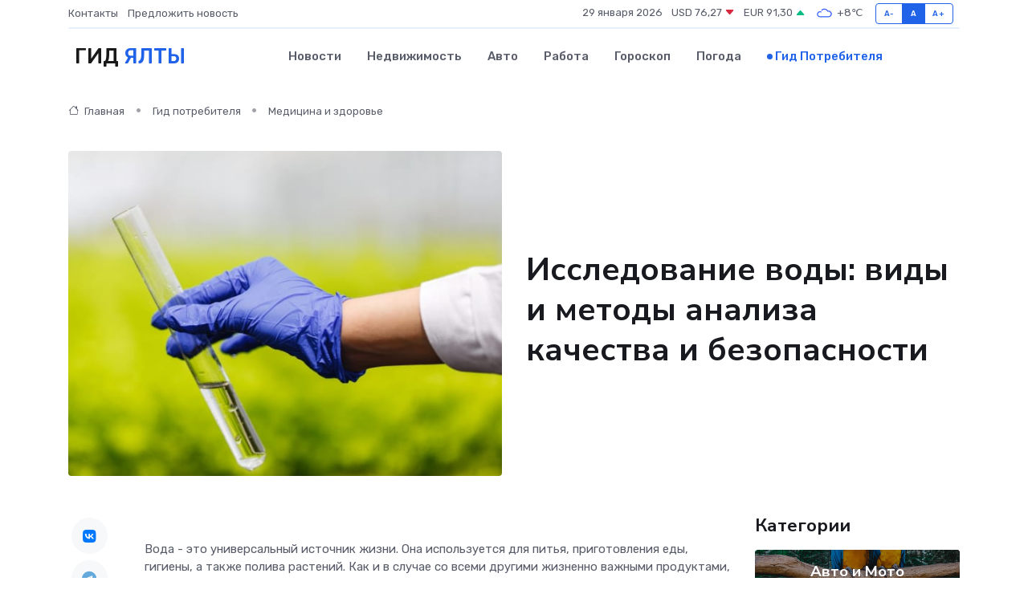

--- FILE ---
content_type: text/html; charset=UTF-8
request_url: https://yalta-gid.ru/poleznoe/issledovanie-i-iekspertiza-vody.htm
body_size: 11408
content:
<!DOCTYPE html>
<html lang="ru">
<head>
	<meta charset="utf-8">
	<meta name="csrf-token" content="z2RKrzUuJavK2ebyYyak4tSRlHGCoNpsDWTSFUdQ">
    <meta http-equiv="X-UA-Compatible" content="IE=edge">
    <meta name="viewport" content="width=device-width, initial-scale=1">
    <title>Исследование воды: виды и методы анализа качества и безопасности</title>
    <meta name="description" property="description" content="Гид потребителя в Ялте. Исследование воды: виды и методы анализа качества и безопасности">
    
    <meta property="fb:pages" content="105958871990207" />
    <link rel="shortcut icon" type="image/x-icon" href="https://yalta-gid.ru/favicon.svg">
    <link rel="canonical" href="https://yalta-gid.ru/poleznoe/issledovanie-i-iekspertiza-vody.htm">
    <link rel="preconnect" href="https://fonts.gstatic.com">
    <link rel="dns-prefetch" href="https://fonts.googleapis.com">
    <link rel="dns-prefetch" href="https://pagead2.googlesyndication.com">
    <link rel="dns-prefetch" href="https://res.cloudinary.com">
    <link href="https://fonts.googleapis.com/css2?family=Nunito+Sans:wght@400;700&family=Rubik:wght@400;500;700&display=swap" rel="stylesheet">
    <link rel="stylesheet" type="text/css" href="https://yalta-gid.ru/assets/font-awesome/css/all.min.css">
    <link rel="stylesheet" type="text/css" href="https://yalta-gid.ru/assets/bootstrap-icons/bootstrap-icons.css">
    <link rel="stylesheet" type="text/css" href="https://yalta-gid.ru/assets/tiny-slider/tiny-slider.css">
    <link rel="stylesheet" type="text/css" href="https://yalta-gid.ru/assets/glightbox/css/glightbox.min.css">
    <link rel="stylesheet" type="text/css" href="https://yalta-gid.ru/assets/plyr/plyr.css">
    <link id="style-switch" rel="stylesheet" type="text/css" href="https://yalta-gid.ru/assets/css/style.css">
    <link rel="stylesheet" type="text/css" href="https://yalta-gid.ru/assets/css/style2.css">

    <meta name="twitter:card" content="summary">
    <meta name="twitter:site" content="@mysite">
    <meta name="twitter:title" content="Исследование воды: виды и методы анализа качества и безопасности">
    <meta name="twitter:description" content="Гид потребителя в Ялте. Исследование воды: виды и методы анализа качества и безопасности">
    <meta name="twitter:creator" content="@mysite">
    <meta name="twitter:image:src" content="https://yalta-gid.ru/images/logo.gif">
    <meta name="twitter:domain" content="yalta-gid.ru">
    <meta name="twitter:card" content="summary_large_image" /><meta name="twitter:image" content="https://yalta-gid.ru/images/logo.gif">

    <meta property="og:url" content="http://yalta-gid.ru/poleznoe/issledovanie-i-iekspertiza-vody.htm">
    <meta property="og:title" content="Исследование воды: виды и методы анализа качества и безопасности">
    <meta property="og:description" content="Гид потребителя в Ялте. Исследование воды: виды и методы анализа качества и безопасности">
    <meta property="og:type" content="website">
    <meta property="og:image" content="https://yalta-gid.ru/images/logo.gif">
    <meta property="og:locale" content="ru_RU">
    <meta property="og:site_name" content="Гид Ялты">
    

    <link rel="image_src" href="https://yalta-gid.ru/images/logo.gif" />

    <link rel="alternate" type="application/rss+xml" href="https://yalta-gid.ru/feed" title="Ялта: гид, новости, афиша">
        <script async src="https://pagead2.googlesyndication.com/pagead/js/adsbygoogle.js"></script>
    <script>
        (adsbygoogle = window.adsbygoogle || []).push({
            google_ad_client: "ca-pub-0899253526956684",
            enable_page_level_ads: true
        });
    </script>
        
    
    
    
    <script>if (window.top !== window.self) window.top.location.replace(window.self.location.href);</script>
    <script>if(self != top) { top.location=document.location;}</script>

<!-- Google tag (gtag.js) -->
<script async src="https://www.googletagmanager.com/gtag/js?id=G-71VQP5FD0J"></script>
<script>
  window.dataLayer = window.dataLayer || [];
  function gtag(){dataLayer.push(arguments);}
  gtag('js', new Date());

  gtag('config', 'G-71VQP5FD0J');
</script>
</head>
<body>
<script type="text/javascript" > (function(m,e,t,r,i,k,a){m[i]=m[i]||function(){(m[i].a=m[i].a||[]).push(arguments)}; m[i].l=1*new Date();k=e.createElement(t),a=e.getElementsByTagName(t)[0],k.async=1,k.src=r,a.parentNode.insertBefore(k,a)}) (window, document, "script", "https://mc.yandex.ru/metrika/tag.js", "ym"); ym(54008380, "init", {}); ym(86840228, "init", { clickmap:true, trackLinks:true, accurateTrackBounce:true, webvisor:true });</script> <noscript><div><img src="https://mc.yandex.ru/watch/54008380" style="position:absolute; left:-9999px;" alt="" /><img src="https://mc.yandex.ru/watch/86840228" style="position:absolute; left:-9999px;" alt="" /></div></noscript>
<script type="text/javascript">
    new Image().src = "//counter.yadro.ru/hit?r"+escape(document.referrer)+((typeof(screen)=="undefined")?"":";s"+screen.width+"*"+screen.height+"*"+(screen.colorDepth?screen.colorDepth:screen.pixelDepth))+";u"+escape(document.URL)+";h"+escape(document.title.substring(0,150))+";"+Math.random();
</script>
<!-- Rating@Mail.ru counter -->
<script type="text/javascript">
var _tmr = window._tmr || (window._tmr = []);
_tmr.push({id: "3138453", type: "pageView", start: (new Date()).getTime()});
(function (d, w, id) {
  if (d.getElementById(id)) return;
  var ts = d.createElement("script"); ts.type = "text/javascript"; ts.async = true; ts.id = id;
  ts.src = "https://top-fwz1.mail.ru/js/code.js";
  var f = function () {var s = d.getElementsByTagName("script")[0]; s.parentNode.insertBefore(ts, s);};
  if (w.opera == "[object Opera]") { d.addEventListener("DOMContentLoaded", f, false); } else { f(); }
})(document, window, "topmailru-code");
</script><noscript><div>
<img src="https://top-fwz1.mail.ru/counter?id=3138453;js=na" style="border:0;position:absolute;left:-9999px;" alt="Top.Mail.Ru" />
</div></noscript>
<!-- //Rating@Mail.ru counter -->

<header class="navbar-light navbar-sticky header-static">
    <div class="navbar-top d-none d-lg-block small">
        <div class="container">
            <div class="d-md-flex justify-content-between align-items-center my-1">
                <!-- Top bar left -->
                <ul class="nav">
                    <li class="nav-item">
                        <a class="nav-link ps-0" href="https://yalta-gid.ru/contacts">Контакты</a>
                    </li>
                    <li class="nav-item">
                        <a class="nav-link ps-0" href="https://yalta-gid.ru/sendnews">Предложить новость</a>
                    </li>
                    
                </ul>
                <!-- Top bar right -->
                <div class="d-flex align-items-center">
                    
                    <ul class="list-inline mb-0 text-center text-sm-end me-3">
						<li class="list-inline-item">
							<span>29 января 2026</span>
						</li>
                        <li class="list-inline-item">
                            <a class="nav-link px-0" href="https://yalta-gid.ru/currency">
                                <span>USD 76,27 <i class="bi bi-caret-down-fill text-danger"></i></span>
                            </a>
						</li>
                        <li class="list-inline-item">
                            <a class="nav-link px-0" href="https://yalta-gid.ru/currency">
                                <span>EUR 91,30 <i class="bi bi-caret-up-fill text-success"></i></span>
                            </a>
						</li>
						<li class="list-inline-item">
                            <a class="nav-link px-0" href="https://yalta-gid.ru/pogoda">
                                <svg xmlns="http://www.w3.org/2000/svg" width="25" height="25" viewBox="0 0 30 30"><path fill="#315EFB" fill-rule="evenodd" d="M25.036 13.066a4.948 4.948 0 0 1 0 5.868A4.99 4.99 0 0 1 20.99 21H8.507a4.49 4.49 0 0 1-3.64-1.86 4.458 4.458 0 0 1 0-5.281A4.491 4.491 0 0 1 8.506 12c.686 0 1.37.159 1.996.473a.5.5 0 0 1 .16.766l-.33.399a.502.502 0 0 1-.598.132 2.976 2.976 0 0 0-3.346.608 3.007 3.007 0 0 0 .334 4.532c.527.396 1.177.59 1.836.59H20.94a3.54 3.54 0 0 0 2.163-.711 3.497 3.497 0 0 0 1.358-3.206 3.45 3.45 0 0 0-.706-1.727A3.486 3.486 0 0 0 20.99 12.5c-.07 0-.138.016-.208.02-.328.02-.645.085-.947.192a.496.496 0 0 1-.63-.287 4.637 4.637 0 0 0-.445-.874 4.495 4.495 0 0 0-.584-.733A4.461 4.461 0 0 0 14.998 9.5a4.46 4.46 0 0 0-3.177 1.318 2.326 2.326 0 0 0-.135.147.5.5 0 0 1-.592.131 5.78 5.78 0 0 0-.453-.19.5.5 0 0 1-.21-.79A5.97 5.97 0 0 1 14.998 8a5.97 5.97 0 0 1 4.237 1.757c.398.399.704.85.966 1.319.262-.042.525-.076.79-.076a4.99 4.99 0 0 1 4.045 2.066zM0 0v30V0zm30 0v30V0z"></path></svg>
                                <span>+8&#8451;</span>
                            </a>
						</li>
					</ul>

                    <!-- Font size accessibility START -->
                    <div class="btn-group me-2" role="group" aria-label="font size changer">
                        <input type="radio" class="btn-check" name="fntradio" id="font-sm">
                        <label class="btn btn-xs btn-outline-primary mb-0" for="font-sm">A-</label>

                        <input type="radio" class="btn-check" name="fntradio" id="font-default" checked>
                        <label class="btn btn-xs btn-outline-primary mb-0" for="font-default">A</label>

                        <input type="radio" class="btn-check" name="fntradio" id="font-lg">
                        <label class="btn btn-xs btn-outline-primary mb-0" for="font-lg">A+</label>
                    </div>

                    
                </div>
            </div>
            <!-- Divider -->
            <div class="border-bottom border-2 border-primary opacity-1"></div>
        </div>
    </div>

    <!-- Logo Nav START -->
    <nav class="navbar navbar-expand-lg">
        <div class="container">
            <!-- Logo START -->
            <a class="navbar-brand" href="https://yalta-gid.ru" style="text-align: end;">
                
                			<span class="ms-2 fs-3 text-uppercase fw-normal">Гид <span style="color: #2163e8;">Ялты</span></span>
                            </a>
            <!-- Logo END -->

            <!-- Responsive navbar toggler -->
            <button class="navbar-toggler ms-auto" type="button" data-bs-toggle="collapse"
                data-bs-target="#navbarCollapse" aria-controls="navbarCollapse" aria-expanded="false"
                aria-label="Toggle navigation">
                <span class="text-body h6 d-none d-sm-inline-block">Menu</span>
                <span class="navbar-toggler-icon"></span>
            </button>

            <!-- Main navbar START -->
            <div class="collapse navbar-collapse" id="navbarCollapse">
                <ul class="navbar-nav navbar-nav-scroll mx-auto">
                                        <li class="nav-item"> <a class="nav-link" href="https://yalta-gid.ru/news">Новости</a></li>
                                        <li class="nav-item"> <a class="nav-link" href="https://yalta-gid.ru/realty">Недвижимость</a></li>
                                        <li class="nav-item"> <a class="nav-link" href="https://yalta-gid.ru/auto">Авто</a></li>
                                        <li class="nav-item"> <a class="nav-link" href="https://yalta-gid.ru/job">Работа</a></li>
                                        <li class="nav-item"> <a class="nav-link" href="https://yalta-gid.ru/horoscope">Гороскоп</a></li>
                                        <li class="nav-item"> <a class="nav-link" href="https://yalta-gid.ru/pogoda">Погода</a></li>
                                        <li class="nav-item"> <a class="nav-link active" href="https://yalta-gid.ru/poleznoe">Гид потребителя</a></li>
                                    </ul>
            </div>
            <!-- Main navbar END -->

            
        </div>
    </nav>
    <!-- Logo Nav END -->
</header>
    <main>
        <!-- =======================
                Main content START -->
        <section class="pt-3 pb-lg-5">
            <div class="container" data-sticky-container>
                <div class="row">
                    <!-- Main Post START -->
                    <div class="col-lg-9">
                        <!-- Categorie Detail START -->
                        <div class="mb-4">
                            <nav aria-label="breadcrumb" itemscope itemtype="http://schema.org/BreadcrumbList">
                                <ol class="breadcrumb breadcrumb-dots">
                                    <li class="breadcrumb-item" itemprop="itemListElement" itemscope itemtype="http://schema.org/ListItem"><a href="https://yalta-gid.ru" title="Главная" itemprop="item"><i class="bi bi-house me-1"></i>
                                        <span itemprop="name">Главная</span></a><meta itemprop="position" content="1" />
                                    </li>
                                    <li class="breadcrumb-item" itemprop="itemListElement" itemscope itemtype="http://schema.org/ListItem"><a href="https://yalta-gid.ru/poleznoe" title="Гид потребителя" itemprop="item"> <span itemprop="name">Гид потребителя</span></a><meta itemprop="position" content="2" />
                                    </li>
                                    <li class="breadcrumb-item" itemprop="itemListElement" itemscope itemtype="http://schema.org/ListItem"><a
                                            href="https://yalta-gid.ru/poleznoe/categories/meditsina-i-zdorove.htm" title="Медицина и здоровье" itemprop="item"><span itemprop="name">Медицина и здоровье</span></a><meta itemprop="position" content="3" />
                                    </li>
                                </ol>
                            </nav>
                        </div>
                    </div>
                </div>
                <div class="row align-items-center">
                    <!-- Image -->
                    <div class="col-md-6 position-relative">
                                                <img class="rounded" src="https://res.cloudinary.com/cherepovetssu/image/upload/c_fill,w_600,h_450,q_auto/crjj1gfks7vtz3vrpxzn" alt="Исследование воды: виды и методы анализа качества и безопасности">
                                            </div>
                    <!-- Content -->
                    <div class="col-md-6 mt-4 mt-md-0">
                        
                        <h1 class="display-6">Исследование воды: виды и методы анализа качества и безопасности</h1>
                    </div>
                </div>
            </div>
        </section>
        <!-- =======================
        Main START -->
        <section class="pt-0">
            <div class="container position-relative" data-sticky-container>
                <div class="row">
                    <!-- Left sidebar START -->
                    <div class="col-md-1">
                        <div class="text-start text-lg-center mb-5" data-sticky data-margin-top="80" data-sticky-for="767">
                            <style>
                                .fa-vk::before {
                                    color: #07f;
                                }
                                .fa-telegram::before {
                                    color: #64a9dc;
                                }
                                .fa-facebook-square::before {
                                    color: #3b5998;
                                }
                                .fa-odnoklassniki-square::before {
                                    color: #eb722e;
                                }
                                .fa-twitter-square::before {
                                    color: #00aced;
                                }
                                .fa-whatsapp::before {
                                    color: #65bc54;
                                }
                                .fa-viber::before {
                                    color: #7b519d;
                                }
                                .fa-moimir svg {
                                    background-color: #168de2;
                                    height: 18px;
                                    width: 18px;
                                    background-size: 18px 18px;
                                    border-radius: 4px;
                                    margin-bottom: 2px;
                                }
                            </style>
                            <ul class="nav text-white-force">
                                <li class="nav-item">
                                    <a class="nav-link icon-md rounded-circle m-1 p-0 fs-5 bg-light" href="https://vk.com/share.php?url=https://yalta-gid.ru/poleznoe/issledovanie-i-iekspertiza-vody.htm&title=Исследование воды: виды и методы анализа качества и безопасности&utm_source=share" rel="nofollow" target="_blank">
                                        <i class="fab fa-vk align-middle text-body"></i>
                                    </a>
                                </li>
                                <li class="nav-item">
                                    <a class="nav-link icon-md rounded-circle m-1 p-0 fs-5 bg-light" href="https://t.me/share/url?url=https://yalta-gid.ru/poleznoe/issledovanie-i-iekspertiza-vody.htm&text=Исследование воды: виды и методы анализа качества и безопасности&utm_source=share" rel="nofollow" target="_blank">
                                        <i class="fab fa-telegram align-middle text-body"></i>
                                    </a>
                                </li>
                                <li class="nav-item">
                                    <a class="nav-link icon-md rounded-circle m-1 p-0 fs-5 bg-light" href="https://connect.ok.ru/offer?url=https://yalta-gid.ru/poleznoe/issledovanie-i-iekspertiza-vody.htm&title=Исследование воды: виды и методы анализа качества и безопасности&utm_source=share" rel="nofollow" target="_blank">
                                        <i class="fab fa-odnoklassniki-square align-middle text-body"></i>
                                    </a>
                                </li>
                                <li class="nav-item">
                                    <a class="nav-link icon-md rounded-circle m-1 p-0 fs-5 bg-light" href="https://www.facebook.com/sharer.php?src=sp&u=https://yalta-gid.ru/poleznoe/issledovanie-i-iekspertiza-vody.htm&title=Исследование воды: виды и методы анализа качества и безопасности&utm_source=share" rel="nofollow" target="_blank">
                                        <i class="fab fa-facebook-square align-middle text-body"></i>
                                    </a>
                                </li>
                                <li class="nav-item">
                                    <a class="nav-link icon-md rounded-circle m-1 p-0 fs-5 bg-light" href="https://twitter.com/intent/tweet?text=Исследование воды: виды и методы анализа качества и безопасности&url=https://yalta-gid.ru/poleznoe/issledovanie-i-iekspertiza-vody.htm&utm_source=share" rel="nofollow" target="_blank">
                                        <i class="fab fa-twitter-square align-middle text-body"></i>
                                    </a>
                                </li>
                                <li class="nav-item">
                                    <a class="nav-link icon-md rounded-circle m-1 p-0 fs-5 bg-light" href="https://api.whatsapp.com/send?text=Исследование воды: виды и методы анализа качества и безопасности https://yalta-gid.ru/poleznoe/issledovanie-i-iekspertiza-vody.htm&utm_source=share" rel="nofollow" target="_blank">
                                        <i class="fab fa-whatsapp align-middle text-body"></i>
                                    </a>
                                </li>
                                <li class="nav-item">
                                    <a class="nav-link icon-md rounded-circle m-1 p-0 fs-5 bg-light" href="viber://forward?text=Исследование воды: виды и методы анализа качества и безопасности https://yalta-gid.ru/poleznoe/issledovanie-i-iekspertiza-vody.htm&utm_source=share" rel="nofollow" target="_blank">
                                        <i class="fab fa-viber align-middle text-body"></i>
                                    </a>
                                </li>
                                <li class="nav-item">
                                    <a class="nav-link icon-md rounded-circle m-1 p-0 fs-5 bg-light" href="https://connect.mail.ru/share?url=https://yalta-gid.ru/poleznoe/issledovanie-i-iekspertiza-vody.htm&title=Исследование воды: виды и методы анализа качества и безопасности&utm_source=share" rel="nofollow" target="_blank">
                                        <i class="fab fa-moimir align-middle text-body"><svg viewBox='0 0 24 24' xmlns='http://www.w3.org/2000/svg'><path d='M8.889 9.667a1.333 1.333 0 100-2.667 1.333 1.333 0 000 2.667zm6.222 0a1.333 1.333 0 100-2.667 1.333 1.333 0 000 2.667zm4.77 6.108l-1.802-3.028a.879.879 0 00-1.188-.307.843.843 0 00-.313 1.166l.214.36a6.71 6.71 0 01-4.795 1.996 6.711 6.711 0 01-4.792-1.992l.217-.364a.844.844 0 00-.313-1.166.878.878 0 00-1.189.307l-1.8 3.028a.844.844 0 00.312 1.166.88.88 0 001.189-.307l.683-1.147a8.466 8.466 0 005.694 2.18 8.463 8.463 0 005.698-2.184l.685 1.151a.873.873 0 001.189.307.844.844 0 00.312-1.166z' fill='#FFF' fill-rule='evenodd'/></svg></i>
                                    </a>
                                </li>
                            </ul>
                        </div>
                    </div>
                    <!-- Left sidebar END -->

                    <!-- Main Content START -->
                    <div class="col-md-10 col-lg-8 mb-5">
                        <div class="mb-4">
                                                    </div>
                        <div itemscope itemtype="http://schema.org/Article">
                            <meta itemprop="headline" content="Исследование воды: виды и методы анализа качества и безопасности">
                            <meta itemprop="identifier" content="https://yalta-gid.ru/657">
                            <span itemprop="articleBody"><p>Вода - это универсальный источник жизни. Она используется для питья, приготовления еды, гигиены, а также полива растений. Как и в случае со всеми другими жизненно важными продуктами, важно следить за качеством воды. Небольшое количество вредных примесей может нанести значительный ущерб здоровью, особенно если взаимодействие с токсинами происходит регулярно.</p>

<p>Однако определить качество жидкости "на глаз" - невозможно. Многие вредные вещества, находящиеся в воде, совершенно невидимы. Чтобы не иметь сомнений в этом ключевом ресурсе, необходимо провести экспертизу воды.</p>
<p>Оценка качества воды является неотъемлемой частью контроля за ее безопасностью. Даже если вы не заметили никаких изменений во вкусе воды, рекомендуется регулярно проводить экспертизу ее качества. Однако есть ситуации, когда такое исследование становится необходимым.</p>

<p>Первая причина для проведения экспертизы - это кардинальное изменение цвета, вкуса и запаха воды. Если вы замечаете подобные изменения в воде, то следует оперативно провести экспертизу, дабы выявить возможные угрозы, которые могут крыться в дальнейшем. Экспертиза позволит выяснить, что именно потревожило вкус и цвет воды, а также поможет определить проблему, а именно - в источнике водоснабжения или, быть может, трубах.</p>

<p>Следующая причина для проведения исследования воды - это строительство промышленного объекта неподалеку от участка со скважиной. Человеческая деятельность может оказывать сильное влияние на качество воды, поэтому надо следить за экологической обстановкой в районе, а также качеством воды из скважины.</p>

<p>Третья причина - техногенная авария неподалеку от участка. Если такая авария произошла, то исследование воды позволит удостовериться в том, что токсичные отходы производства не попали в почву и не причинят урона подземным водам.</p>

<p>Четвертая причина для проведения исследования - это покупка участка со скважиной. Если вы планируете использовать воду из этой скважины, то сперва стоит провести анализ качества и безопасности ее воды.</p>

<p>Наконец, пятая причина для проведения экспертизы - установка системы водоочистки. Для того, чтобы правильно подобрать фильтры, следует точно знать состав воды. Поэтому перед выбором фильтрационной системы имеет смысл провести экспертизу воды. Кроме того, рекомендуется проводить экспертизу воды через несколько месяцев после установки фильтрационной системы, чтобы при необходимости можно было скорректировать ее работу.</p>

<p>Наконец, стоит упомянуть, что иногда исследование качества воды не только желательно, но и обязательно. Обязательную экспертизу воды проходят медицинские, детские и оздоровительные учреждения, а также производители бутилированной воды. Промышленные предприятия также должны проводить обязательную экспертизу сточных вод.</p>
<p>При обсуждении питьевой воды следует учитывать ее типы в соответствии с нормативами, предъявляемыми к каждому из них. В России действует огромное количество нормативных документов, регламентирующих качество воды для различных целей. Существуют органолептические и санитарно-токсикологические показатели, гигиенические и эпидемиологические критерии, критерии оценки воды, используемой в медицинских целях, требования для питьевой воды и воды, используемой в производстве, стандарты качества для конкретных целей, cправочники ПДК и другие. Такой подход необходим для обеспечения безопасности использования воды. Нарушения нормативов могут привести к развитию хронических желудочно-кишечных заболеваний, аллергий, пищевых отравлений и инфекций.</p>
<h2>Виды питьевой воды</h2>
<p>В этой статье мы рассмотрим типы питьевой воды:</p>
<p>Питьевая вода, поступающая в наши дома через водопровод, должна соответствовать нормам качества, установленным в СанПиН 2.1.4.1074-01. Для оценки ее качества необходимо учитывать множество параметров.</p>

<p>Среди них – pH воды, который должен находиться в пределах от 6 до 9. Общая минерализация не должна превышать 1000 мг/л, а жесткость – 7,0 мг-экв/л.</p>

<p>Кроме того, необходимо следить за содержанием различных веществ в воде. Нитраты не должны превышать 45 мг/дм3, а содержание железа не должно превышать 0,30 мг/дм3, марганца – 0,10 мг/дм3, ПАВ – 0,50 мг/дм3, нефтепродуктов – 0,1 мг/л. Фенольный индекс не должен превышать 0,25 мг/л.</p>

<p>Всего по всем группам показателей, установленным СанПиН, близится к тысяче. Они включают в себя как микробиологические и паразитологические показатели, так и органолептические, неорганические и органические вещества, а также показатели, связанные с технологией водоподготовки и радиологические показатели. Правильное контролирование качества питьевой воды является важным шагом для обеспечения здоровья и благополучия населения.</p>
<p>В современном мире качество воды является одной из самых важных тем, которые уже несколько десятилетий остаются актуальными. Бутилированная вода, занимающая большую часть рынка питьевой воды, является предметом особого внимания. Интересно узнать, как она оценивается профессионалами и какие у неё характеристики.</p>
<p>Оценка качества бутилированной воды регламентирована нормативным документом, СанПиН 2.1.4.1116-02 «Питьевая вода. Гигиенические требования к качеству воды, расфасованной в емкости. Контроль качества». Согласно этому документу, бутилированная вода подразделяется на две категории – первую и высшую.</p>
<p>Вода первой категории считается безопасной для здоровья, она должна соответствовать определенным органолептическим характеристикам, эпидемиологически и радиационно безопасна, а также должна сохранять свои свойства в течение длительного времени.</p>
<p>Вода высшей категории должна соответствовать всем требованиям первой категории, но помимо этого, она должна добываться из природных источников, которые надежно защищены от любых видов загрязнений.</p>
<p>Требования к бутилированной воде гораздо строже, чем к водопроводной. При проверке оценивается ее солевой и газовый состав, наличие токсичных металлов и неметаллических элементов, органические примеси, параметры радиационной и бактериологической безопасности. Бутилированная вода – это продукт с высоким качеством, прошедший строгий контроль.</p>
<p>Есть множество естественных источников питьевой воды, включая колодцы, скважины, реки, родники, озера и водохранилища. Органолептические характеристики такой воды, наличие нитратов, бактерий и химических веществ строго регулируются нормативами. В то же время, открытые водоемы могут отличаться непостоянством химических и бактериальных характеристик, которые меняются в зависимости от времени года и атмосферных явлений.</p>
<p>Вода – это один из основных ресурсов нашей планеты и её качество важно для здоровья людей. Одним из способов определения качества воды является органолептическое исследование, которое оценивает ее внешние характеристики: цвет, запах, прозрачность и вкус.</p>

<p>Для анализа на физико-химические показатели проводят физико-химическое исследование воды. Это включает несколько параметров, таких как жесткость, минерализация, щелочность и окисляемость.</p>

<p>Другим методом исследования воды является микробиологическое и паразитологическое исследование. Этот метод помогает определить наличие различных бактерий и паразитов в воде, включая болезнетворные, и количество микроорганизмов на 1 мл воды.</p>

<p>Химические исследования воды применяются для анализа ее химического состава. Это позволяет определить наличие различных примесей, таких как металлы (алюминий, свинец, железо, медь и другие), сложные органические вещества (акриламид, стирол, фенол, винилхлорид, тетрахлорид углерода, диоксин), ПАВы, нефтепродукты и т.д.</p>

<p>Одним из важных показателей при анализе воды является ее радиационная безопасность, которая определяется при помощи анализа на альфа-, бета-частицы и радий. Определение содержания радионуклидов в питьевой воде является основой для снижения дозовой нагрузки на организм человека.</p>

<p>В результате комплексного анализа воды в лаборатории получаются данные и рекомендации по улучшению ее качества. Эти рекомендации могут оказаться полезными, например, при выборе системы очистки воды.</p>

<p>Фото: freepik.com</p></span>
                        </div>
                        <!-- Comments START -->
                        <div class="mt-5">
                            <h3>Комментарии (0)</h3>
                        </div>
                        <!-- Comments END -->
                        <!-- Reply START -->
                        <div>
                            <h3>Добавить комментарий</h3>
                            <small>Ваш email не публикуется. Обязательные поля отмечены *</small>
                            <form class="row g-3 mt-2">
                                <div class="col-md-6">
                                    <label class="form-label">Имя *</label>
                                    <input type="text" class="form-control" aria-label="First name">
                                </div>
                                <div class="col-md-6">
                                    <label class="form-label">Email *</label>
                                    <input type="email" class="form-control">
                                </div>
                                <div class="col-12">
                                    <label class="form-label">Текст комментария *</label>
                                    <textarea class="form-control" rows="3"></textarea>
                                </div>
                                <div class="col-12">
                                    <button type="submit" class="btn btn-primary">Оставить комментарий</button>
                                </div>
                            </form>
                        </div>
                        <!-- Reply END -->
                    </div>
                    <!-- Main Content END -->
                    <!-- Right sidebar START -->
                    <div class="col-lg-3 d-none d-lg-block">
                        <div data-sticky data-margin-top="80" data-sticky-for="991">
                            <!-- Categories -->
                            <div>
                                <h4 class="mb-3">Категории</h4>
                                                                    <!-- Category item -->
                                    <div class="text-center mb-3 card-bg-scale position-relative overflow-hidden rounded"
                                        style="background-image:url(https://yalta-gid.ru/assets/images/blog/4by3/03.jpg); background-position: center left; background-size: cover;">
                                        <div class="bg-dark-overlay-4 p-3">
                                            <a href="https://yalta-gid.ru/poleznoe/categories/avto-i-moto.htm"
                                                class="stretched-link btn-link fw-bold text-white h5">Авто и Мото</a>
                                        </div>
                                    </div>
                                                                    <!-- Category item -->
                                    <div class="text-center mb-3 card-bg-scale position-relative overflow-hidden rounded"
                                        style="background-image:url(https://yalta-gid.ru/assets/images/blog/4by3/09.jpg); background-position: center left; background-size: cover;">
                                        <div class="bg-dark-overlay-4 p-3">
                                            <a href="https://yalta-gid.ru/poleznoe/categories/delovoi-mir.htm"
                                                class="stretched-link btn-link fw-bold text-white h5">Деловой мир</a>
                                        </div>
                                    </div>
                                                                    <!-- Category item -->
                                    <div class="text-center mb-3 card-bg-scale position-relative overflow-hidden rounded"
                                        style="background-image:url(https://yalta-gid.ru/assets/images/blog/4by3/03.jpg); background-position: center left; background-size: cover;">
                                        <div class="bg-dark-overlay-4 p-3">
                                            <a href="https://yalta-gid.ru/poleznoe/categories/dom-i-semja.htm"
                                                class="stretched-link btn-link fw-bold text-white h5">Дом и семья</a>
                                        </div>
                                    </div>
                                                                    <!-- Category item -->
                                    <div class="text-center mb-3 card-bg-scale position-relative overflow-hidden rounded"
                                        style="background-image:url(https://yalta-gid.ru/assets/images/blog/4by3/05.jpg); background-position: center left; background-size: cover;">
                                        <div class="bg-dark-overlay-4 p-3">
                                            <a href="https://yalta-gid.ru/poleznoe/categories/zakonodatelstvo-i-pravo.htm"
                                                class="stretched-link btn-link fw-bold text-white h5">Законодательство и право</a>
                                        </div>
                                    </div>
                                                                    <!-- Category item -->
                                    <div class="text-center mb-3 card-bg-scale position-relative overflow-hidden rounded"
                                        style="background-image:url(https://yalta-gid.ru/assets/images/blog/4by3/03.jpg); background-position: center left; background-size: cover;">
                                        <div class="bg-dark-overlay-4 p-3">
                                            <a href="https://yalta-gid.ru/poleznoe/categories/lichnye-dengi.htm"
                                                class="stretched-link btn-link fw-bold text-white h5">Личные деньги</a>
                                        </div>
                                    </div>
                                                                    <!-- Category item -->
                                    <div class="text-center mb-3 card-bg-scale position-relative overflow-hidden rounded"
                                        style="background-image:url(https://yalta-gid.ru/assets/images/blog/4by3/06.jpg); background-position: center left; background-size: cover;">
                                        <div class="bg-dark-overlay-4 p-3">
                                            <a href="https://yalta-gid.ru/poleznoe/categories/meditsina-i-zdorove.htm"
                                                class="stretched-link btn-link fw-bold text-white h5">Медицина и здоровье</a>
                                        </div>
                                    </div>
                                                                    <!-- Category item -->
                                    <div class="text-center mb-3 card-bg-scale position-relative overflow-hidden rounded"
                                        style="background-image:url(https://yalta-gid.ru/assets/images/blog/4by3/02.jpg); background-position: center left; background-size: cover;">
                                        <div class="bg-dark-overlay-4 p-3">
                                            <a href="https://yalta-gid.ru/poleznoe/categories/moda-i-stil.htm"
                                                class="stretched-link btn-link fw-bold text-white h5">Мода и стиль</a>
                                        </div>
                                    </div>
                                                                    <!-- Category item -->
                                    <div class="text-center mb-3 card-bg-scale position-relative overflow-hidden rounded"
                                        style="background-image:url(https://yalta-gid.ru/assets/images/blog/4by3/07.jpg); background-position: center left; background-size: cover;">
                                        <div class="bg-dark-overlay-4 p-3">
                                            <a href="https://yalta-gid.ru/poleznoe/categories/nedvizhimost.htm"
                                                class="stretched-link btn-link fw-bold text-white h5">Недвижимость</a>
                                        </div>
                                    </div>
                                                                    <!-- Category item -->
                                    <div class="text-center mb-3 card-bg-scale position-relative overflow-hidden rounded"
                                        style="background-image:url(https://yalta-gid.ru/assets/images/blog/4by3/01.jpg); background-position: center left; background-size: cover;">
                                        <div class="bg-dark-overlay-4 p-3">
                                            <a href="https://yalta-gid.ru/poleznoe/categories/novye-tekhnologii.htm"
                                                class="stretched-link btn-link fw-bold text-white h5">Новые технологии</a>
                                        </div>
                                    </div>
                                                                    <!-- Category item -->
                                    <div class="text-center mb-3 card-bg-scale position-relative overflow-hidden rounded"
                                        style="background-image:url(https://yalta-gid.ru/assets/images/blog/4by3/08.jpg); background-position: center left; background-size: cover;">
                                        <div class="bg-dark-overlay-4 p-3">
                                            <a href="https://yalta-gid.ru/poleznoe/categories/obrazovanie.htm"
                                                class="stretched-link btn-link fw-bold text-white h5">Образование</a>
                                        </div>
                                    </div>
                                                                    <!-- Category item -->
                                    <div class="text-center mb-3 card-bg-scale position-relative overflow-hidden rounded"
                                        style="background-image:url(https://yalta-gid.ru/assets/images/blog/4by3/06.jpg); background-position: center left; background-size: cover;">
                                        <div class="bg-dark-overlay-4 p-3">
                                            <a href="https://yalta-gid.ru/poleznoe/categories/prazdniki-i-meroprijatija.htm"
                                                class="stretched-link btn-link fw-bold text-white h5">Праздники и мероприятия</a>
                                        </div>
                                    </div>
                                                                    <!-- Category item -->
                                    <div class="text-center mb-3 card-bg-scale position-relative overflow-hidden rounded"
                                        style="background-image:url(https://yalta-gid.ru/assets/images/blog/4by3/02.jpg); background-position: center left; background-size: cover;">
                                        <div class="bg-dark-overlay-4 p-3">
                                            <a href="https://yalta-gid.ru/poleznoe/categories/promyshlennost-i-proizvodstvo.htm"
                                                class="stretched-link btn-link fw-bold text-white h5">Промышленность и производство</a>
                                        </div>
                                    </div>
                                                                    <!-- Category item -->
                                    <div class="text-center mb-3 card-bg-scale position-relative overflow-hidden rounded"
                                        style="background-image:url(https://yalta-gid.ru/assets/images/blog/4by3/08.jpg); background-position: center left; background-size: cover;">
                                        <div class="bg-dark-overlay-4 p-3">
                                            <a href="https://yalta-gid.ru/poleznoe/categories/puteshestvija-i-turizm.htm"
                                                class="stretched-link btn-link fw-bold text-white h5">Путешествия и туризм</a>
                                        </div>
                                    </div>
                                                                    <!-- Category item -->
                                    <div class="text-center mb-3 card-bg-scale position-relative overflow-hidden rounded"
                                        style="background-image:url(https://yalta-gid.ru/assets/images/blog/4by3/01.jpg); background-position: center left; background-size: cover;">
                                        <div class="bg-dark-overlay-4 p-3">
                                            <a href="https://yalta-gid.ru/poleznoe/categories/razvlechenija-i-otdykh.htm"
                                                class="stretched-link btn-link fw-bold text-white h5">Развлечения и отдых</a>
                                        </div>
                                    </div>
                                                                    <!-- Category item -->
                                    <div class="text-center mb-3 card-bg-scale position-relative overflow-hidden rounded"
                                        style="background-image:url(https://yalta-gid.ru/assets/images/blog/4by3/06.jpg); background-position: center left; background-size: cover;">
                                        <div class="bg-dark-overlay-4 p-3">
                                            <a href="https://yalta-gid.ru/poleznoe/categories/sport.htm"
                                                class="stretched-link btn-link fw-bold text-white h5">Спорт и ЗОЖ</a>
                                        </div>
                                    </div>
                                                                    <!-- Category item -->
                                    <div class="text-center mb-3 card-bg-scale position-relative overflow-hidden rounded"
                                        style="background-image:url(https://yalta-gid.ru/assets/images/blog/4by3/09.jpg); background-position: center left; background-size: cover;">
                                        <div class="bg-dark-overlay-4 p-3">
                                            <a href="https://yalta-gid.ru/poleznoe/categories/tovary-i-uslugi.htm"
                                                class="stretched-link btn-link fw-bold text-white h5">Товары и услуги</a>
                                        </div>
                                    </div>
                                                            </div>
                        </div>
                    </div>
                    <!-- Right sidebar END -->
                </div>
        </section>
    </main>
<footer class="bg-dark pt-5">
    
    <!-- Footer copyright START -->
    <div class="bg-dark-overlay-3 mt-5">
        <div class="container">
            <div class="row align-items-center justify-content-md-between py-4">
                <div class="col-md-6">
                    <!-- Copyright -->
                    <div class="text-center text-md-start text-primary-hover text-muted">
                        &#169;2026 Ялта. Все права защищены.
                    </div>
                </div>
                
            </div>
        </div>
    </div>
    <!-- Footer copyright END -->
    <script type="application/ld+json">
        {"@context":"https:\/\/schema.org","@type":"Organization","name":"\u042f\u043b\u0442\u0430 - \u0433\u0438\u0434, \u043d\u043e\u0432\u043e\u0441\u0442\u0438, \u0430\u0444\u0438\u0448\u0430","url":"https:\/\/yalta-gid.ru","sameAs":["https:\/\/vk.com\/public208090700","https:\/\/t.me\/yalta_gid_ru"]}
    </script>
</footer>
<!-- Back to top -->
<div class="back-top"><i class="bi bi-arrow-up-short"></i></div>
<script src="https://yalta-gid.ru/assets/bootstrap/js/bootstrap.bundle.min.js"></script>
<script src="https://yalta-gid.ru/assets/tiny-slider/tiny-slider.js"></script>
<script src="https://yalta-gid.ru/assets/sticky-js/sticky.min.js"></script>
<script src="https://yalta-gid.ru/assets/glightbox/js/glightbox.min.js"></script>
<script src="https://yalta-gid.ru/assets/plyr/plyr.js"></script>
<script src="https://yalta-gid.ru/assets/js/functions.js"></script>
<script src="https://yastatic.net/share2/share.js" async></script>
<script defer src="https://static.cloudflareinsights.com/beacon.min.js/vcd15cbe7772f49c399c6a5babf22c1241717689176015" integrity="sha512-ZpsOmlRQV6y907TI0dKBHq9Md29nnaEIPlkf84rnaERnq6zvWvPUqr2ft8M1aS28oN72PdrCzSjY4U6VaAw1EQ==" data-cf-beacon='{"version":"2024.11.0","token":"9019962e05484673918a14ac899474b5","r":1,"server_timing":{"name":{"cfCacheStatus":true,"cfEdge":true,"cfExtPri":true,"cfL4":true,"cfOrigin":true,"cfSpeedBrain":true},"location_startswith":null}}' crossorigin="anonymous"></script>
</body>
</html>


--- FILE ---
content_type: text/html; charset=utf-8
request_url: https://www.google.com/recaptcha/api2/aframe
body_size: 266
content:
<!DOCTYPE HTML><html><head><meta http-equiv="content-type" content="text/html; charset=UTF-8"></head><body><script nonce="iM1GreuN20rOceVzb0yYEQ">/** Anti-fraud and anti-abuse applications only. See google.com/recaptcha */ try{var clients={'sodar':'https://pagead2.googlesyndication.com/pagead/sodar?'};window.addEventListener("message",function(a){try{if(a.source===window.parent){var b=JSON.parse(a.data);var c=clients[b['id']];if(c){var d=document.createElement('img');d.src=c+b['params']+'&rc='+(localStorage.getItem("rc::a")?sessionStorage.getItem("rc::b"):"");window.document.body.appendChild(d);sessionStorage.setItem("rc::e",parseInt(sessionStorage.getItem("rc::e")||0)+1);localStorage.setItem("rc::h",'1769653319941');}}}catch(b){}});window.parent.postMessage("_grecaptcha_ready", "*");}catch(b){}</script></body></html>